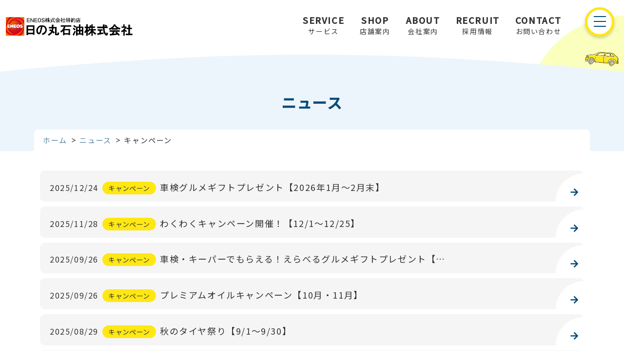

--- FILE ---
content_type: text/html; charset=UTF-8
request_url: https://www.e-ss.jp/archives/category/campaign
body_size: 4542
content:
<!doctype html>
<html lang="ja">
<head>
<meta charset="utf-8">
<meta http-equiv="X-UA-Compatible" content="IE=edge">
<meta name="viewport" content="width=device-width, initial-scale=1">
<meta name="format-detection" content="telephone=no">
<meta name="referrer" content="no-referrer">
<title>キャンペーン｜日の丸石油株式会社｜水戸市・笠間市の車検・キーパー・洗車・カーリース・オイル・タイヤ・バッテリー・配達灯油など</title>
<meta name="description" content="日の丸石油株式会社｜水戸市・笠間市の車検・キーパー・洗車・カーリース・オイル・タイヤ・バッテリー・配達灯油などのキャンペーン"/>
<meta name="keywords" content="茨城県,水戸市,笠間市,ENEOS,サービスステーション,SS,ガソリンスタンド,車検,キーパーコーティング,洗車,カーリース,オイル,タイヤ,バッテリー,配達灯油,キャンペーン"/>
<meta property="og:title" content="キャンペーン｜日の丸石油株式会社｜水戸市・笠間市の車検・キーパー・洗車・カーリース・オイル・タイヤ・バッテリー・配達灯油など" />
<meta property="og:description" content="日の丸石油株式会社｜水戸市・笠間市の車検・キーパー・洗車・カーリース・オイル・タイヤ・バッテリー・配達灯油などのキャンペーン" />
<meta property="og:type" content="article" />
<meta property="og:image" content="https://www.e-ss.jp/wp-content/themes/hinomaru/images/common/ogp.png" />
<link rel="shortcut icon" href="https://www.e-ss.jp/wp-content/themes/hinomaru/images/common/favicon.ico">
<meta property="og:url" content=" www.e-ss.jp/archives/category/campaign" />
<meta property="og:site_name" content="日の丸石油株式会社｜水戸市・笠間市の車検・キーパー・洗車・カーリース・オイル・タイヤ・バッテリー・配達灯油など" />
<meta name="twitter:card" content="summary_large_image">
<link href="https://cdn.jsdelivr.net/npm/bootstrap@5.3.1/dist/css/bootstrap.min.css" rel="stylesheet" integrity="sha384-4bw+/aepP/YC94hEpVNVgiZdgIC5+VKNBQNGCHeKRQN+PtmoHDEXuppvnDJzQIu9" crossorigin="anonymous">
<link rel="stylesheet" type="text/css" href="https://cdn.jsdelivr.net/npm/slick-carousel@1.8.1/slick/slick.css">
<link rel="stylesheet" type="text/css" href="https://cdnjs.cloudflare.com/ajax/libs/slick-carousel/1.9.0/slick-theme.css">
<link href="https://www.e-ss.jp/wp-content/themes/hinomaru/style.css?v1" rel="stylesheet" type="text/css">
<link rel="preconnect" href="https://fonts.googleapis.com">
<link rel="preconnect" href="https://fonts.gstatic.com" crossorigin>
<link href="https://fonts.googleapis.com/css2?family=Noto+Sans+JP:wght@400;500&display=swap" rel="stylesheet">
<meta name='robots' content='max-image-preview:large' />
<link rel='stylesheet' id='wp-block-library-css' href='https://www.e-ss.jp/wp-includes/css/dist/block-library/style.min.css' type='text/css' media='all' />
<style id='classic-theme-styles-inline-css' type='text/css'>
/*! This file is auto-generated */
.wp-block-button__link{color:#fff;background-color:#32373c;border-radius:9999px;box-shadow:none;text-decoration:none;padding:calc(.667em + 2px) calc(1.333em + 2px);font-size:1.125em}.wp-block-file__button{background:#32373c;color:#fff;text-decoration:none}
</style>
<style id='global-styles-inline-css' type='text/css'>
body{--wp--preset--color--black: #000000;--wp--preset--color--cyan-bluish-gray: #abb8c3;--wp--preset--color--white: #ffffff;--wp--preset--color--pale-pink: #f78da7;--wp--preset--color--vivid-red: #cf2e2e;--wp--preset--color--luminous-vivid-orange: #ff6900;--wp--preset--color--luminous-vivid-amber: #fcb900;--wp--preset--color--light-green-cyan: #7bdcb5;--wp--preset--color--vivid-green-cyan: #00d084;--wp--preset--color--pale-cyan-blue: #8ed1fc;--wp--preset--color--vivid-cyan-blue: #0693e3;--wp--preset--color--vivid-purple: #9b51e0;--wp--preset--gradient--vivid-cyan-blue-to-vivid-purple: linear-gradient(135deg,rgba(6,147,227,1) 0%,rgb(155,81,224) 100%);--wp--preset--gradient--light-green-cyan-to-vivid-green-cyan: linear-gradient(135deg,rgb(122,220,180) 0%,rgb(0,208,130) 100%);--wp--preset--gradient--luminous-vivid-amber-to-luminous-vivid-orange: linear-gradient(135deg,rgba(252,185,0,1) 0%,rgba(255,105,0,1) 100%);--wp--preset--gradient--luminous-vivid-orange-to-vivid-red: linear-gradient(135deg,rgba(255,105,0,1) 0%,rgb(207,46,46) 100%);--wp--preset--gradient--very-light-gray-to-cyan-bluish-gray: linear-gradient(135deg,rgb(238,238,238) 0%,rgb(169,184,195) 100%);--wp--preset--gradient--cool-to-warm-spectrum: linear-gradient(135deg,rgb(74,234,220) 0%,rgb(151,120,209) 20%,rgb(207,42,186) 40%,rgb(238,44,130) 60%,rgb(251,105,98) 80%,rgb(254,248,76) 100%);--wp--preset--gradient--blush-light-purple: linear-gradient(135deg,rgb(255,206,236) 0%,rgb(152,150,240) 100%);--wp--preset--gradient--blush-bordeaux: linear-gradient(135deg,rgb(254,205,165) 0%,rgb(254,45,45) 50%,rgb(107,0,62) 100%);--wp--preset--gradient--luminous-dusk: linear-gradient(135deg,rgb(255,203,112) 0%,rgb(199,81,192) 50%,rgb(65,88,208) 100%);--wp--preset--gradient--pale-ocean: linear-gradient(135deg,rgb(255,245,203) 0%,rgb(182,227,212) 50%,rgb(51,167,181) 100%);--wp--preset--gradient--electric-grass: linear-gradient(135deg,rgb(202,248,128) 0%,rgb(113,206,126) 100%);--wp--preset--gradient--midnight: linear-gradient(135deg,rgb(2,3,129) 0%,rgb(40,116,252) 100%);--wp--preset--font-size--small: 13px;--wp--preset--font-size--medium: 20px;--wp--preset--font-size--large: 36px;--wp--preset--font-size--x-large: 42px;--wp--preset--spacing--20: 0.44rem;--wp--preset--spacing--30: 0.67rem;--wp--preset--spacing--40: 1rem;--wp--preset--spacing--50: 1.5rem;--wp--preset--spacing--60: 2.25rem;--wp--preset--spacing--70: 3.38rem;--wp--preset--spacing--80: 5.06rem;--wp--preset--shadow--natural: 6px 6px 9px rgba(0, 0, 0, 0.2);--wp--preset--shadow--deep: 12px 12px 50px rgba(0, 0, 0, 0.4);--wp--preset--shadow--sharp: 6px 6px 0px rgba(0, 0, 0, 0.2);--wp--preset--shadow--outlined: 6px 6px 0px -3px rgba(255, 255, 255, 1), 6px 6px rgba(0, 0, 0, 1);--wp--preset--shadow--crisp: 6px 6px 0px rgba(0, 0, 0, 1);}:where(.is-layout-flex){gap: 0.5em;}:where(.is-layout-grid){gap: 0.5em;}body .is-layout-flex{display: flex;}body .is-layout-flex{flex-wrap: wrap;align-items: center;}body .is-layout-flex > *{margin: 0;}body .is-layout-grid{display: grid;}body .is-layout-grid > *{margin: 0;}:where(.wp-block-columns.is-layout-flex){gap: 2em;}:where(.wp-block-columns.is-layout-grid){gap: 2em;}:where(.wp-block-post-template.is-layout-flex){gap: 1.25em;}:where(.wp-block-post-template.is-layout-grid){gap: 1.25em;}.has-black-color{color: var(--wp--preset--color--black) !important;}.has-cyan-bluish-gray-color{color: var(--wp--preset--color--cyan-bluish-gray) !important;}.has-white-color{color: var(--wp--preset--color--white) !important;}.has-pale-pink-color{color: var(--wp--preset--color--pale-pink) !important;}.has-vivid-red-color{color: var(--wp--preset--color--vivid-red) !important;}.has-luminous-vivid-orange-color{color: var(--wp--preset--color--luminous-vivid-orange) !important;}.has-luminous-vivid-amber-color{color: var(--wp--preset--color--luminous-vivid-amber) !important;}.has-light-green-cyan-color{color: var(--wp--preset--color--light-green-cyan) !important;}.has-vivid-green-cyan-color{color: var(--wp--preset--color--vivid-green-cyan) !important;}.has-pale-cyan-blue-color{color: var(--wp--preset--color--pale-cyan-blue) !important;}.has-vivid-cyan-blue-color{color: var(--wp--preset--color--vivid-cyan-blue) !important;}.has-vivid-purple-color{color: var(--wp--preset--color--vivid-purple) !important;}.has-black-background-color{background-color: var(--wp--preset--color--black) !important;}.has-cyan-bluish-gray-background-color{background-color: var(--wp--preset--color--cyan-bluish-gray) !important;}.has-white-background-color{background-color: var(--wp--preset--color--white) !important;}.has-pale-pink-background-color{background-color: var(--wp--preset--color--pale-pink) !important;}.has-vivid-red-background-color{background-color: var(--wp--preset--color--vivid-red) !important;}.has-luminous-vivid-orange-background-color{background-color: var(--wp--preset--color--luminous-vivid-orange) !important;}.has-luminous-vivid-amber-background-color{background-color: var(--wp--preset--color--luminous-vivid-amber) !important;}.has-light-green-cyan-background-color{background-color: var(--wp--preset--color--light-green-cyan) !important;}.has-vivid-green-cyan-background-color{background-color: var(--wp--preset--color--vivid-green-cyan) !important;}.has-pale-cyan-blue-background-color{background-color: var(--wp--preset--color--pale-cyan-blue) !important;}.has-vivid-cyan-blue-background-color{background-color: var(--wp--preset--color--vivid-cyan-blue) !important;}.has-vivid-purple-background-color{background-color: var(--wp--preset--color--vivid-purple) !important;}.has-black-border-color{border-color: var(--wp--preset--color--black) !important;}.has-cyan-bluish-gray-border-color{border-color: var(--wp--preset--color--cyan-bluish-gray) !important;}.has-white-border-color{border-color: var(--wp--preset--color--white) !important;}.has-pale-pink-border-color{border-color: var(--wp--preset--color--pale-pink) !important;}.has-vivid-red-border-color{border-color: var(--wp--preset--color--vivid-red) !important;}.has-luminous-vivid-orange-border-color{border-color: var(--wp--preset--color--luminous-vivid-orange) !important;}.has-luminous-vivid-amber-border-color{border-color: var(--wp--preset--color--luminous-vivid-amber) !important;}.has-light-green-cyan-border-color{border-color: var(--wp--preset--color--light-green-cyan) !important;}.has-vivid-green-cyan-border-color{border-color: var(--wp--preset--color--vivid-green-cyan) !important;}.has-pale-cyan-blue-border-color{border-color: var(--wp--preset--color--pale-cyan-blue) !important;}.has-vivid-cyan-blue-border-color{border-color: var(--wp--preset--color--vivid-cyan-blue) !important;}.has-vivid-purple-border-color{border-color: var(--wp--preset--color--vivid-purple) !important;}.has-vivid-cyan-blue-to-vivid-purple-gradient-background{background: var(--wp--preset--gradient--vivid-cyan-blue-to-vivid-purple) !important;}.has-light-green-cyan-to-vivid-green-cyan-gradient-background{background: var(--wp--preset--gradient--light-green-cyan-to-vivid-green-cyan) !important;}.has-luminous-vivid-amber-to-luminous-vivid-orange-gradient-background{background: var(--wp--preset--gradient--luminous-vivid-amber-to-luminous-vivid-orange) !important;}.has-luminous-vivid-orange-to-vivid-red-gradient-background{background: var(--wp--preset--gradient--luminous-vivid-orange-to-vivid-red) !important;}.has-very-light-gray-to-cyan-bluish-gray-gradient-background{background: var(--wp--preset--gradient--very-light-gray-to-cyan-bluish-gray) !important;}.has-cool-to-warm-spectrum-gradient-background{background: var(--wp--preset--gradient--cool-to-warm-spectrum) !important;}.has-blush-light-purple-gradient-background{background: var(--wp--preset--gradient--blush-light-purple) !important;}.has-blush-bordeaux-gradient-background{background: var(--wp--preset--gradient--blush-bordeaux) !important;}.has-luminous-dusk-gradient-background{background: var(--wp--preset--gradient--luminous-dusk) !important;}.has-pale-ocean-gradient-background{background: var(--wp--preset--gradient--pale-ocean) !important;}.has-electric-grass-gradient-background{background: var(--wp--preset--gradient--electric-grass) !important;}.has-midnight-gradient-background{background: var(--wp--preset--gradient--midnight) !important;}.has-small-font-size{font-size: var(--wp--preset--font-size--small) !important;}.has-medium-font-size{font-size: var(--wp--preset--font-size--medium) !important;}.has-large-font-size{font-size: var(--wp--preset--font-size--large) !important;}.has-x-large-font-size{font-size: var(--wp--preset--font-size--x-large) !important;}
.wp-block-navigation a:where(:not(.wp-element-button)){color: inherit;}
:where(.wp-block-post-template.is-layout-flex){gap: 1.25em;}:where(.wp-block-post-template.is-layout-grid){gap: 1.25em;}
:where(.wp-block-columns.is-layout-flex){gap: 2em;}:where(.wp-block-columns.is-layout-grid){gap: 2em;}
.wp-block-pullquote{font-size: 1.5em;line-height: 1.6;}
</style>
<link rel="https://api.w.org/" href="https://www.e-ss.jp/wp-json/" /><link rel="alternate" type="application/json" href="https://www.e-ss.jp/wp-json/wp/v2/categories/2" /><meta name="generator" content="performance-lab 3.2.0; plugins: ">
<script async src="https://www.googletagmanager.com/gtag/js?id=G-M9LB29D2TN"></script>
<script>
  window.dataLayer = window.dataLayer || [];
  function gtag(){dataLayer.push(arguments);}
  gtag('js', new Date());
  gtag('config', 'G-M9LB29D2TN');
</script>
</head>
<body class="archive category category-campaign category-2">
<header>
	<div class="container-fluid">
		<div class="row align-items-end">
			<div class="col col-3">
				<h1><a href="https://www.e-ss.jp/"><img src="https://www.e-ss.jp/wp-content/themes/hinomaru/images/common/logo.png" alt="日の丸石油株式会社｜水戸市・笠間市の車検・キーパー・洗車・カーリース・オイル・タイヤ・バッテリー・配達灯油など" class="logo"  width="260" height="39"></a></h1>
			</div><!--.col col-3-->
			<div class="col col-9 d-none d-xl-block">
				<ul class="nav justify-content-end">
					<li class="nav-item"><a class="nav-link" aria-current="page" href="https://www.e-ss.jp/archives/service"><span class="d-block">SERVICE</span>サービス</a></li>
					<li class="nav-item"><a class="nav-link" aria-current="page" href="https://www.e-ss.jp/archives/shop"><span class="d-block">SHOP</span>店舗案内</a></li>
					<li class="nav-item"><a class="nav-link" aria-current="page" href="https://www.e-ss.jp/about"><span class="d-block">ABOUT</span>会社案内</a></li>
					<li class="nav-item"><a class="nav-link" aria-current="page" href="https://www.e-ss.jp/recruit"><span class="d-block">RECRUIT</span>採用情報</a></li>
					<li class="nav-item"><a class="nav-link" aria-current="page" href="https://www.e-ss.jp/contact"><span class="d-block">CONTACT</span>お問い合わせ</a></li>
				</ul>
			</div><!--.col col-9-->
		</div><!--.row-->
		<div class="wrap-floatnav">
		<div class="hamburger">
			<span></span>
			<span></span>
			<span></span>
		</div><!--.hamburger-->
		<nav class="globalMenuSp">
			<div class="globalMenuSp-content">
				<h2><a href="https://www.e-ss.jp/"><img src="https://www.e-ss.jp/wp-content/themes/hinomaru/images/common/logo.png" alt="日の丸石油株式会社｜水戸市・笠間市の車検・キーパー・洗車・カーリース・オイル・タイヤ・バッテリー・配達灯油など" class="logo"  width="260" height="39"></a></h2>
				<ul>
					<li><a aria-current="page" href="https://www.e-ss.jp/archives/service">サービス<span>SERVICE</span></a></li>
					<li><a aria-current="page" href="https://www.e-ss.jp/archives/shop">店舗案内<span>SHOP</span></a></li>
					<li><a aria-current="page" href="https://www.e-ss.jp/about">会社案内<span>ABOUT</span></a></li>
					<li><a aria-current="page" href="https://www.e-ss.jp/recruit">採用情報<span>RECRUIT</span></a></li>	
					<li><a aria-current="page" href="https://www.e-ss.jp/contact">お問い合わせ<span>CONTACT</span></a></li>	
				</ul>
				<p class="copy">&copy; 2026 Hinomaru Sekiyu Co., Ltd.</p>
			</div><!--.globalMenuSp-content-->
		</nav>
		
	</div><!--.wrap-floatnav-->
	</div><!--.container-fluid-->
</header>

<main>
	<div class="container-fluid wrap-pagetitle">
		<img src="https://www.e-ss.jp/wp-content/themes/hinomaru/images/common/dec_top_car.svg" alt=""  class="car img-fluid" width="90" height="36">
		<div class="container">
			<h2 class="text-center">ニュース</h2>
		</div>
	</div><!--.container-fluid wrap-pagetitle-->
	
	<div class="wrap-pankuzu">		
		<ul class="container list-pankuzu list-inline-item">
			<li class="list-inline-item"><a href="https://www.e-ss.jp">ホーム</a></li>
			<li class="list-inline-item"><a href="https://www.e-ss.jp/archives/news">ニュース</a></li>
			<li class="list-inline-item">キャンペーン</li>
		</ul>	
		
	</div>
	
	<div class="container wrap-news">
		<div class="box-news">
			
			            
             						
            <a href="https://www.e-ss.jp/archives/1800">			<ul class="list-inline">
				<li class="list-inline-item date">2025/12/24</li><li class="list-inline-item cat  campaign"><span class="cat-news">キャンペーン</span></li><li class="list-inline-item post-title">車検グルメギフトプレゼント【2026年1月～2月末】</li>
			</ul></a>
			 						
            <a href="https://www.e-ss.jp/archives/1784">			<ul class="list-inline">
				<li class="list-inline-item date">2025/11/28</li><li class="list-inline-item cat  campaign"><span class="cat-news">キャンペーン</span></li><li class="list-inline-item post-title">わくわくキャンペーン開催！【12/1～12/25】</li>
			</ul></a>
			 						
            <a href="https://www.e-ss.jp/archives/1732">			<ul class="list-inline">
				<li class="list-inline-item date">2025/09/26</li><li class="list-inline-item cat  campaign"><span class="cat-news">キャンペーン</span></li><li class="list-inline-item post-title">車検・キーパーでもらえる！えらべるグルメギフトプレゼント【…</li>
			</ul></a>
			 						
            <a href="https://www.e-ss.jp/archives/1739">			<ul class="list-inline">
				<li class="list-inline-item date">2025/09/26</li><li class="list-inline-item cat  campaign"><span class="cat-news">キャンペーン</span></li><li class="list-inline-item post-title">プレミアムオイルキャンペーン【10月・11月】</li>
			</ul></a>
			 						
            <a href="https://www.e-ss.jp/archives/1717">			<ul class="list-inline">
				<li class="list-inline-item date">2025/08/29</li><li class="list-inline-item cat  campaign"><span class="cat-news">キャンペーン</span></li><li class="list-inline-item post-title">秋のタイヤ祭り【9/1～9/30】</li>
			</ul></a>
			 						
            <a href="https://www.e-ss.jp/archives/1703">			<ul class="list-inline">
				<li class="list-inline-item date">2025/07/30</li><li class="list-inline-item cat  campaign"><span class="cat-news">キャンペーン</span></li><li class="list-inline-item post-title">夏のバッテリーフェア【～8/31】</li>
			</ul></a>
			 						
            <a href="https://www.e-ss.jp/archives/1671">			<ul class="list-inline">
				<li class="list-inline-item date">2025/06/23</li><li class="list-inline-item cat  campaign"><span class="cat-news">キャンペーン</span></li><li class="list-inline-item post-title">車検えらべるグルメギフトプレゼント【6/1～7/31】</li>
			</ul></a>
			 						
            <a href="https://www.e-ss.jp/archives/1645">			<ul class="list-inline">
				<li class="list-inline-item date">2025/05/30</li><li class="list-inline-item cat  campaign"><span class="cat-news">キャンペーン</span></li><li class="list-inline-item post-title">タイヤ祭キャンペーン【6/1～7/31】</li>
			</ul></a>
			 						
            <a href="https://www.e-ss.jp/archives/1638">			<ul class="list-inline">
				<li class="list-inline-item date">2025/04/30</li><li class="list-inline-item cat  campaign"><span class="cat-news">キャンペーン</span></li><li class="list-inline-item post-title">プレミアムオイルキャンペーン【５月・６月】</li>
			</ul></a>
			 						
            <a href="https://www.e-ss.jp/archives/1605">			<ul class="list-inline">
				<li class="list-inline-item date">2025/04/21</li><li class="list-inline-item cat  campaign"><span class="cat-news">キャンペーン</span></li><li class="list-inline-item post-title">カーリースご成約でガソリン/軽油100L プレゼント！【4…</li>
			</ul></a>
			            			
		</div><!--.box-news-->
		
		<div class="wrap-pager text-center">
	<nav class="navigation pagination" aria-label="投稿">
		<h2 class="screen-reader-text">投稿ナビゲーション</h2>
		<div class="nav-links"><span aria-current="page" class="page-numbers current">1</span>
<a class="page-numbers" href="https://www.e-ss.jp/archives/category/campaign/page/2">2</a>
<span class="page-numbers dots">&hellip;</span>
<a class="page-numbers" href="https://www.e-ss.jp/archives/category/campaign/page/4">4</a>
<a class="next page-numbers" href="https://www.e-ss.jp/archives/category/campaign/page/2">次へ</a></div>
	</nav></div>
		
		
	</div><!--.container wrap-news-->

</main>
<div class="pagetop d-none d-sm-block"></div>
<footer>
	<div class="wrap-footer">
		<img src="https://www.e-ss.jp/wp-content/themes/hinomaru/images/common/dec_bottom_car.svg" alt=""  class="car img-fluid" width="154" height="56">
		<div class="container">
			<div class="row">
				<div class="col-12 col-md-6">
					<a href="https://www.e-ss.jp/about" class="btn">COMPANY<span>会社案内</span></a>
				</div><!--.col-12 col-md-6-->
				<div class="col-12 col-md-6">
					<a href="https://www.e-ss.jp/recruit" class="btn">RECRUIT<span>採用情報</span></a>
				</div><!--.col-12 col-md-6-->
			</div><!--.row-->
		</div><!--.container-->
	</div><!--.wrap-footer-->
	<div class="container">
		<div class="row align-items-top">
			<div class="col-12 col-md-6">
				<a href="https://www.e-ss.jp/"><img src="https://www.e-ss.jp/wp-content/themes/hinomaru/images/common/logo.png" alt="日の丸石油株式会社" class="logo" width="260" height="39"></a>
			</div><!--.col-12 col-md-6-->
			<div class="col-12 col-md-6">
				<p class="text-end privacy"><a href="https://www.e-ss.jp/privacy-policy">プライバシーポリシー</a></p>
				<p class="text-end copyright">&copy; 2026 Hinomaru Sekiyu Co., Ltd.</p>
			</div><!--.col-12 col-md-6-->
		</div><!--.row-->
	</div><!--.container-->
</footer>
<script src="https://cdn.jsdelivr.net/npm/bootstrap@5.3.1/dist/js/bootstrap.bundle.min.js" integrity="sha384-HwwvtgBNo3bZJJLYd8oVXjrBZt8cqVSpeBNS5n7C8IVInixGAoxmnlMuBnhbgrkm" crossorigin="anonymous"></script>
<script src="https://ajax.googleapis.com/ajax/libs/jquery/3.7.0/jquery.min.js"></script>
<script src="https://cdn.jsdelivr.net/npm/slick-carousel@1.8.1/slick/slick.min.js"></script>
<script src="https://www.e-ss.jp/wp-content/themes/hinomaru/js/commmon.js"></script>
</body>
</html>

--- FILE ---
content_type: text/css
request_url: https://www.e-ss.jp/wp-content/themes/hinomaru/style.css?v1
body_size: 8724
content:
html{margin:0;padding:0}body{margin:0;padding:0;font-family:'Poppins', 'Noto Sans JP', '游ゴシック','YuGothic',"Helvetica Neue","Hiragino Kaku Gothic ProN","Hiragino Sans",Meiryo,sans-serif;color:#333;font-weight:normal;font-size:18px;line-height:160%;letter-spacing:0.1rem;word-wrap:break-word}::selection{background:#FBFFBE}::-moz-selection{background:#FBFFBE}a,.btn,a::after,a::before{transition:all  0.5s ease;-webkit-transition:all 0.5s ease;-moz-transition:all 0.5s ease;-o-transition:all 0.5s ease}a img{transition:1s;-webkit-backface-visibility:hidden;backface-visibility:hidden}a img:hover{opacity:0.8}.col-15,.col-sm-15,.col-md-15,.col-lg-15{position:relative;min-height:1px;padding-right:15px;padding-left:15px;width:100%}.red{background-color:red}.blue{background-color:blue}a[target="_blank"]{content:"";background-image:url(images/common/icon_outside_blue.svg);background-size:12px 15px;margin-left:5px;background-repeat:no-repeat;background-position:right center;padding-right:18px}a[href$=".pdf"],a[href$=".doc"],a[href$=".docm"],a[href$=".docx"],a[href$=".xls"],a[href$=".xlsx"],a[href$=".ppt"],a[href$=".pptx"],a[href$=".xlsm"],a[href$=".zip"]{position:relative;white-space:nowrap;background-image:none;margin:0;padding:0;padding-right:55px}a[href$=".pdf"]::after,a[href$=".doc"]::after,a[href$=".docm"]::after,a[href$=".docx"]::after,a[href$=".xls"]::after,a[href$=".xlsx"]::after,a[href$=".ppt"]::after,a[href$=".pptx"]::after,a[href$=".xlsm"]::after,a[href$=".zip"]::after{color:#ee5b5b;font-size:11px;font-weight:600;text-align:center;line-height:normal;padding:2px 5px;width:45px;text-decoration:none;display:inline-block;position:absolute;right:8px;top:50%;transform:translateY(-50%);-webkit-transform:translateY(-50%);-ms-transform:translateY(-50%);border-radius:13px;background-color:#fff;border:1px solid #ee5b5b;word-break:break-all;background-color:#ffebeb}a[href$=".pdf"]::after{content:"PDF"}a[href$=".doc"]::after,a[href$=".docx"]::after,a[href$=".docm"]::after{content:"Word"}a[href$=".xls"]::after,a[href$=".xlsx"]::after,a[href$=".xlsm"]::after{content:"Excel"}a[href$=".zip"]::after{content:"ZIP"}a[href$=".ppt"]::after,a[href$=".pptx"]::after{content:"PPT"}ol li a[href$=".pdf"]::before,ol li a[href$=".doc"]::before,ol li a[href$=".docm"]::before,ol li a[href$=".docx"]::before,ol li a[href$=".xls"]::before,ol li a[href$=".xlsx"]::before,ol li a[href$=".ppt"]::before,ol li a[href$=".pptx"]::before,ol li a[href$=".xlsm"]::before,ol li a[href$=".zip"]::before{text-indent:0em}a.btn-navy[href$=".pdf"]::after,a.btn-navy[href$=".doc"]::after,a.btn-navy[href$=".docm"]::after,a.btn-navy[href$=".docx"]::after,a.btn-navy[href$=".xls"]::after,a.btn-navy[href$=".xlsx"]::after,a.btn-navy[href$=".ppt"]::after,a.btn-navy[href$=".pptx"]::after,a.btn-navy[href$=".xlsm"]::after,a.btn-navy[href$=".zip"]::after{background-color:#fff;color:#034B77;background-image:none}@media (min-width: 768px){.col-sm-15{width:20%;flex:0 0 20%}}@media (min-width: 992px){.col-md-15{width:20%;flex:0 0 20%}.single-shop .col-md-15{flex:0 0 19%}}@media (min-width: 1200px){.col-lg-15{width:20%;flex:0 0 20%}.single-shop .col-md-15{flex:0 0 19%}}.col-15{width:20%;flex:0 0 20%}header{position:relative;margin-top:20px;margin-bottom:15px}header ul.nav{z-index:1;padding-right:100px;text-align:center}header ul.nav li a{color:#333;font-size:14px;line-height:normal;transition:all  0.5s ease}header ul.nav li a span{font-size:18px;font-weight:bold}header .container-fluid{max-width:2000px}.hamburger{display:block;position:fixed;z-index:999;z-index:10;right:20px;top:15px;width:60px;height:60px;cursor:pointer;text-align:center;background-color:#fff;border:solid 5px #FFE713;border-radius:100%;filter:drop-shadow(0px 3px 3px rgba(0,0,0,0.2))}.hamburger span{display:block;position:absolute;width:25px;left:0;right:0;margin:0 auto;border:1px #034B77 solid;-webkit-transition:0.3s ease-in-out;-moz-transition:0.3s ease-in-out;transition:0.3s ease-in-out}.hamburger span:nth-child(1){top:13px}.hamburger span:nth-child(2){top:23px}.hamburger span:nth-child(3){top:33px}.hamburger.active span:nth-child(1){top:25px;left:0;-webkit-transform:rotate(-45deg);-moz-transform:rotate(-45deg);transform:rotate(-45deg)}.hamburger.active span:nth-child(2),.hamburger.active span:nth-child(3){top:25px;-webkit-transform:rotate(45deg);-moz-transform:rotate(45deg);transform:rotate(45deg)}nav.globalMenuSp{position:fixed;top:0;right:0;color:#fff;background:rgba(71,70,73,0.6);text-align:center;width:100%;height:100%;transform:translateX(100%);transition:all 0.6s;z-index:9}.globalMenuSp-content{width:30%;height:100%;background-color:#fff;position:relative;float:right}.globalMenuSp-content .copy{left:50%;transform:translateX(-50%);-webkit-transform:translateX(-50%);-ms-transform:translateX(-50%);color:#333;font-size:70%;position:absolute;bottom:30px;width:100%}.globalMenuSp-content h2{text-align:left;display:block;padding:35px 100px 10px 50px}nav.globalMenuSp ul{padding:30px 50px;text-align:left;margin-bottom:0}nav.globalMenuSp ul li{list-style-type:none;padding:0 0 18px 0;width:100%;transition:.4s all;font-size:18px;font-weight:bold;border-bottom:1px dashed #034B77;margin-bottom:20px}nav.globalMenuSp ul li a{display:block;color:#393939;padding:4px 0;text-decoration:none;transition:.4s all;position:relative}nav.globalMenuSp ul li a span{color:#034B77;min-width:100px;display:inline-block;transition:.4s all;font-size:80%;padding-left:1rem;position:absolute;right:0;text-align:right}nav.globalMenuSp ul li a:hover,nav.globalMenuSp ul li a:hover span{color:#034B77}nav.globalMenuSp.active{opacity:100;display:block;transform:translateX(0%)}footer{position:relative;margin-bottom:10px;margin-top:180px}footer .wrap-footer{position:relative;background-color:#F5F5F5;padding-bottom:1.5rem;margin-bottom:10px;margin-top:100px}footer .wrap-footer::after{content:"";position:absolute;display:block;background-image:url(images/common/dec_arc_bottom.svg);background-position:center;background-repeat:no-repeat;background-size:cover;width:100%;height:50px;top:-50px;left:0;right:0;z-index:0}footer .wrap-footer::before{content:"";position:absolute;display:block;background-image:url(images/common/dec_bottom_sun.svg);background-position:center;background-repeat:no-repeat;background-size:cover;width:220px;height:220px;bottom:30px;left:0PX;z-index:-1}footer .wrap-footer .car{position:absolute;left:50px;top:-80px}footer .wrap-footer .btn{padding:1rem;position:relative;background-color:#fff;margin:0 auto;display:block;width:80%;font-size:20px;font-weight:bold;color:#034B77;border:none;border-radius:5px}footer .wrap-footer .btn span{display:block;font-weight:normal;font-size:14px}footer .wrap-footer .btn::after{content:"";position:absolute;display:block;background-color:#FFE713;background-image:url(images/common/icon_arrow_navy.svg);background-position:16px 17px;background-repeat:no-repeat;background-size:16px 15px;width:40px;height:40px;border-radius:40px 0 5px 0;bottom:0;right:0}footer .wrap-footer .btn:hover::after{background-color:#034B77;background-image:url(images/common/icon_arrow_wh.svg)}footer .wrap-footer .btn:hover{background-color:#63A0C5;color:#fff}footer p{margin-bottom:0;font-size:15px}footer p.copyright{font-size:13px}footer .logo{margin:25px 0}footer .privacy{margin:0;padding-top:0.5rem}footer .privacy a{color:#034B77;text-decoration:none}footer .privacy a:hover{opacity:0.5}.pagetop{cursor:pointer;position:fixed;right:30px;bottom:30px;display:flex;align-items:center;justify-content:center;transition:.3s;opacity:0;width:60px;height:60px;background-image:url(images/common/icon_arrow_navy.svg);background-position:center;background-repeat:no-repeat;transform:rotate(-90deg);background-size:16px 15px;cursor:pointer;text-align:center;background-color:#fff;border:solid 5px #FFE713;border-radius:100%;filter:drop-shadow(0px 3px 3px rgba(0,0,0,0.2));z-index:2}.pagetop:hover{box-shadow:0 0 10px #00A6C4}@media screen and (min-width: 350px){footer .wrap-footer .car{left:0;top:-100px}}@media screen and (min-width: 800px){footer .wrap-footer .car{left:50px;top:-95px}}@media screen and (min-width: 1000px){footer .wrap-footer .car{left:50px;top:-85px}}@media screen and (min-width: 1300px){footer .wrap-footer .car{left:50px;top:-75px}}@media screen and (min-width: 1500px){footer .wrap-footer .car{top:-65px}}@media screen and (max-width: 991px){.globalMenuSp-content{width:50%}}@media screen and (max-width: 767px){header img.logo{max-width:220px;height:32px;object-fit:cover}header::after{content:none}.globalMenuSp-content{width:100%}footer .wrap-footer .btn{margin-bottom:10px}footer .wrap-footer::before{top:-185px}footer{margin-top:195px}footer img.logo{margin:0 auto;display:block;margin-top:14px}footer .text-end{text-align:center !important}footer p.copyright{font-size:12px}table th,table td{width:100% !important;display:block}.contact input,.contact textarea{width:90%}.contact input[type="radio"],.contact input[type="checkbox"]{width:auto}.contact .hissu{top:31% !important}.contact .tel input{max-width:80px}.wrap-news a{text-decoration:none}.wrap-news .post-title{display:block !important}}@page{margin:10mm;size:210mm 297mm}@media print{body{-webkit-print-color-adjust:exact;width:100% !important;zoom:0.8}header,footer,.wrap-pankuzu,.wrap-pagetitle::before{display:none !important}}.wrap-circle{overflow:hidden;position:relative;width:100%}.circle{position:absolute;display:block;width:400px;height:400px;top:88px;right:-200px;z-index:-1;background-color:#fbffbe;border-radius:50%}.home .wrap-mainvisual{padding:0;position:relative;margin-top:-40px}.home .wrap-mainvisual .slide-items{position:relative;margin:0;padding:0}.home .wrap-mainvisual .slide-items:before{content:url(images/common/dec_top_car.svg);position:absolute;right:13px;top:234px;transform:rotate(24deg);width:90px;height:36px;z-index:1}.home .wrap-mainvisual .slick-prev,.home .wrap-mainvisual .slick-next,.home .wrap-mainvisual .slick-prev:before,.home .wrap-mainvisual .slick-next:before{display:none !important}.home .wrap-mainvisual .slick-list{max-height:617px;max-width:2000px;margin:0 auto}.home .wrap-mainvisual .slick-track img{max-height:106vh;width:100%;object-fit:cover;clip-path:circle(100vw at 50% 103vw);vertical-align:bottom}.home .wrap-campaign{position:relative;background-color:#f5f5f5;padding:20px;margin-bottom:50px}.home .wrap-campaign .set-campaign{width:80%;background-color:#fff;padding:30px 15px 20px;margin:0 auto;border-radius:10px}.home .wrap-campaign a.box-campaign{position:relative;background-color:#f5f5f5;display:block;width:100%;padding:10px 15px;margin:0 auto;text-decoration:none;white-space:inherit}.home .wrap-campaign a.box-campaign::after{top:auto;bottom:0}.home .wrap-campaign a.box-campaign img{border-radius:10px;width:204px;height:85px;object-fit:cover;object-position:top}.home .wrap-campaign a.box-campaign p{position:absolute;top:-13px;left:8px;color:#333;font-size:14px;font-weight:bold;text-align:center;line-height:normal;background-color:#FFE713;width:46px;z-index:1;padding-top:2px}.home .wrap-campaign a.box-campaign p::before{content:"";position:absolute;bottom:-15px;left:0;display:block;border:23px solid #FFE713;border-bottom-width:5px;border-bottom-color:transparent;z-index:-1}.home .wrap-campaign a.box-campaign h3{font-size:18px;font-weight:bold;color:#034B77}.home .wrap-campaign a.box-campaign:hover{background-color:#FFE713;border-radius:10px}.home .wrap-campaign::after{content:"";position:absolute;display:block;background-image:url(images/top/dec_arc_campaign.svg);background-position:bottom;background-repeat:no-repeat;background-size:cover;width:100%;height:160px;bottom:-150px;left:0;right:0;z-index:-1}.home .wrap-service{margin-bottom:200px;padding-top:3rem}.home .wrap-service a.btn-navy{display:block;position:relative;font-size:16px;font-weight:bold;color:#034B77;background-color:#fff;line-height:100%;padding:10px;border:2px solid #034B77;border-radius:50px;margin:0 auto;width:100%}.home .wrap-service a.btn-navy:hover{border:2px solid #034B77;background-color:#D1EDFF}.home .wrap-service a.btn-navy:hover::after{right:8px}.home .wrap-service a.btn-navy::after{content:"";position:absolute;display:block;background-image:url(images/common/icon_arrow_navy.svg);background-position:center;background-repeat:no-repeat;background-size:16px 15px;width:15px;height:15px;top:50%;transform:translateY(-50%);right:13px}.home .wrap-service .service-set01{margin-top:50px;margin-bottom:80px}.home .wrap-service .service-set01 a{position:relative;display:block;margin:0 auto;background-color:#F5F5F5;text-decoration:none;padding:20px}.home .wrap-service .service-set01 a:hover{background-color:#D1EDFF}.home .wrap-service .service-set01 img{width:180px;height:150px;object-fit:contain;margin-bottom:15px}.home .wrap-service .service-set01 p{display:block;position:absolute;font-size:16px;font-weight:bold;color:#034B77;background-color:#fff;line-height:100%;padding:10px 10px 10px 20px;text-align:left;border:2px solid #034B77;border-radius:50px;margin:0 auto;width:80%;left:0;right:0;transition:all  0.5s ease}.home .wrap-service .service-set01 p span{padding-left:10px}.home .wrap-service .service-set01 a:hover p{background-color:#D1EDFF}.home .wrap-service .service-set01 p::after{content:"";position:absolute;display:block;background-image:url(images/common/icon_arrow_navy.svg);background-position:center;background-repeat:no-repeat;background-size:16px 15px;width:15px;height:15px;top:50%;transform:translateY(-50%);right:13px;transition:all  0.5s ease}.home .wrap-service .service-set01 a:hover p::after{right:8px}.home .wrap-service .service-set01 p img{width:30px;height:30px;object-fit:contain;padding-top:0;margin-bottom:0}.home .wrap-service .service-set02{margin-bottom:100px}.home .wrap-service .service-set02 a.btn-navy{margin-bottom:15px;text-align:left;padding-left:20px}.home .wrap-service .service-set02 a.btn-navy span{padding-left:10px}.home .wrap-shop{position:relative;margin-bottom:275px}.home .wrap-shop p{color:#fff;font-size:16px}.home .wrap-shop a.btn-wh{display:block;position:relative;font-size:16px;color:#034B77;background-color:#fff;line-height:100%;padding:10px 15px;border-radius:50px;margin:0 auto;width:200px;font-weight:500}.home .wrap-shop a.btn-wh:hover{background-color:#034B77;color:#fff}.home .wrap-shop::after{content:"";position:absolute;display:block;background-image:url(images/top/dec_shop.svg);background-position:top;background-repeat:no-repeat;background-size:cover;width:100%;height:400px;top:-240px;left:0;right:0;z-index:-1}.home .wrap-shop .loop{overflow:hidden;width:100%;position:absolute;top:-5px}.home .wrap-shop .loop__box{display:flex;width:100vw}.home .wrap-shop .loop__box img{min-width:100vw;padding-right:49px !important}.home .wrap-shop .loop__box img:first-child{animation:loop 70s -35s linear infinite}.home .wrap-shop .loop__box img:last-child{animation:loop2 70s linear infinite}@keyframes loop{0%{transform:translateX(100%)}to{transform:translateX(-100%)}}@keyframes loop2{0%{transform:translateX(0)}to{transform:translateX(-200%)}}.home .wrap-shop .wrap-loop{position:relative}.home .wrap-shop .wrap-loop2{width:100%;position:absolute;z-index:-1;top:20px}.home .wrap-shop .loop02{display:flex;overflow:hidden;max-height:192px}.home .wrap-shop .loop02__box{margin:0;padding:0;display:flex;animation:loop-list 50s linear infinite;list-style:none}.home .wrap-shop .loop02__item span{width:calc(100vw / 6);display:block}.home .wrap-shop .loop02__item img{width:100%;max-height:162px;object-fit:cover}@keyframes loop-list{from{transform:translateX(0)}to{transform:translateX(-100%)}}.wrap-news{margin-bottom:70px}.wrap-news p{padding-left:50px;margin-bottom:0}.wrap-news a.btn-arrow{font-size:18px;padding-right:50px;padding-left:45px;position:relative}.wrap-news a.btn-arrow:hover::after{background-color:#034B77;background-image:url(images/common/icon_arrow_wh.svg)}.wrap-news a.btn-arrow::after{content:"";position:absolute;display:block;background-color:#FFE713;background-image:url(images/common/icon_arrow_navy.svg);background-position:center;background-repeat:no-repeat;background-size:13px 13px;width:35px;height:35px;border-radius:35px;bottom:0;left:0}.wrap-news a.btn-arrow:hover{color:#034B77}.wrap-news .box-news{width:90%;margin:40px auto 0}.wrap-news a{text-decoration:none}.wrap-news ul{position:relative;margin-bottom:10px;font-size:18px;padding:15px 37px 15px 20px;background-color:#f5f5f5;border-radius:10px}.wrap-news ul li{margin-right:13px}.wrap-news ul .date{font-size:16px;color:#333}.wrap-news ul .cat{background-color:#ccc;color:#fff;font-size:77%;border-radius:20px;padding:3px 7px;line-height:normal;min-width:110px;text-align:center;letter-spacing:0.03rem}.wrap-news ul .cat.news{background-color:#0587D7}.wrap-news ul .cat.campaign{background-color:#FFE713;color:#333}.wrap-news ul .post-title{color:#333;text-decoration:none;padding-top:0.3rem}.wrap-news ul .blank{position:relative}.wrap-news ul .blank:after{content:"";background-image:url(images/common/icon_outside_blue.svg);background-size:12px 15px;margin-left:5px;background-repeat:no-repeat;background-position:right center;padding-right:18px}.wrap-news ul .kakuchoshi{margin-left:0.5rem;color:#ee5b5b;font-size:11px;padding:0 6px 1px;border-radius:4px;background-color:#fff;border:1px solid #ee5b5b;font-weight:600;background-color:#ffebeb}.wrap-news a[target="_blank"]{padding:0;background:none;content:none;margin:0}.wrap-news a[href$=".pdf"]::after,.wrap-news a[href$=".doc"]::after,.wrap-news a[href$=".docm"]::after,.wrap-news a[href$=".docx"]::after,.wrap-news a[href$=".xls"]::after,.wrap-news a[href$=".xlsx"]::after,.wrap-news a[href$=".ppt"]::after,.wrap-news a[href$=".pptx"]::after,.wrap-news a[href$=".xlsm"]::after,.wrap-news a[href$=".zip"]::after{display:none}.wrap-news .box-news ul::after{content:"";position:absolute;display:block;background-color:#fff;background-position:center;background-repeat:no-repeat;background-size:14px 13px;width:58px;height:58px;border-radius:58px 0 0 0;bottom:0;right:0;transition:all .2s linear}.wrap-news .box-news ul::before{content:"";position:absolute;display:block;background-image:url(images/common/icon_arrow_navy.svg);background-position:center;background-repeat:no-repeat;background-size:16px 15px;width:40px;height:40px;bottom:0;right:0;z-index:1;transition:all .2s linear}.wrap-news .box-news a:hover ul::after{background-color:#FFE713}.wrap-news .box-news a:hover ul::before{right:-5px}@media screen and (min-width: 2000px){.home .wrap-mainvisual .slide-items:before{display:none}}@media screen and (max-width: 1700px){.home .wrap-mainvisual .slide-items:before{top:190px}}@media screen and (max-width: 1500px){.home .wrap-mainvisual .slide-items:before{top:160px}.home .wrap-shop .loop02__item img{max-height:132px}}@media screen and (max-width: 1300px){.home .wrap-mainvisual .slide-items:before{top:128px}.home .wrap-mainvisual .slick-slide img{margin-top:-11px}}@media screen and (max-width: 1200px){.home .wrap-shop .loop02__item img{max-height:100px}}@media screen and (max-width: 1100px){.home .wrap-shop::after{height:300px;top:-150px}.home .wrap-shop .loop02__item img{max-height:90px}.home .wrap-shop{margin-bottom:200px}}@media screen and (max-width: 1000px){.home .wrap-mainvisual .slide-items:before{top:80px}}@media screen and (max-width: 991px){.home .wrap-campaign .set-campaign a.box-campaign{margin-bottom:20px}.home .wrap-service .service-set01 p span{padding-left:0}.home .wrap-shop .loop02__item img{max-height:80px}.home .wrap-mainvisual .slide-items{margin-top:0}.home .wrap-mainvisual .slick-slide img{clip-path:circle(100vw at 50% 106vw)}.wrap-news .box-news ul .post-title{display:block;line-height:125%}.home .wrap-service .service-set01 p{text-align:center;display:block;font-size:15px;padding:10px 5px;border-radius:16px;width:90%;text-align:center}.home .wrap-service .service-set01 p:after{background-size:11px 10px}.home .wrap-service .service-set01 p img{margin-bottom:15px}.home .wrap-service .service-set01 p span{display:block;text-align:center}.home .wrap-service a.btn-navy{font-size:15px}.home .wrap-service a.btn-navy:after{background-size:11px 10px}.home .wrap-service .service-set01 .col-12:last-child a{margin-bottom:51px}.wrap-news ul .cat{padding:2px 12px;min-width:inherit}}@media screen and (max-width: 800px){.home .wrap-mainvisual .slick-track img{margin-top:0}.home .wrap-mainvisual .slide-items:before{top:44px}}@media screen and (max-width: 767px){.wrap-news p{padding-left:0;font-size:14px;text-align:center}.home .wrap-mainvisual .slide-items{margin-top:40px}.home .wrap-campaign{padding:20px 0}.home .wrap-campaign .set-campaign{padding:30px 15px 20px;width:100%}.home .wrap-campaign .set-campaign a.box-campaign h3{font-size:15px}.home .wrap-service{padding-top:0;margin-bottom:50px}.home .wrap-service h2 img{width:231px;height:74px;margin-top:88px}.home .wrap-service p{font-size:14px;line-height:140%}.home .wrap-service .service-set01{margin-bottom:30px}.home .wrap-service .service-set01 a{margin-bottom:95px;width:95%}.home .wrap-service .service-set01 p{width:90%}.home .wrap-service .service-set02 a.btn-navy{font-size:14px}.home .wrap-shop{margin-bottom:150px}.home .wrap-shop p{font-size:13px;line-height:normal;padding-top:0.5rem;margin-bottom:0.7rem}.home .wrap-shop a.btn-wh{padding:0.3rem 0 0.45rem;line-height:100%;margin-bottom:0.7rem}.home .wrap-shop .loop{top:5px}.home .wrap-shop .wrap-loop2{top:21px}.home .wrap-shop .loop02__item span{width:calc(100vw / 3)}.home .wrap-shop .loop__box img{min-width:140vw}.home .wrap-shop .loop02__item img{max-height:72px}.wrap-news{margin-bottom:0}.wrap-news .box-news{margin-bottom:26px}.wrap-news .box-news ul{font-size:16px}.wrap-news .box-news ul:before{background-size:12px 12px;width:37px;height:24px;bottom:5px}.wrap-news .box-news ul:after{background-size:2px 10px;width:43px;height:43px}.wrap-news .box-news p{padding:0;font-size:16px;text-align:center}.wrap-news .box-news img{display:block;margin:0 auto 10px}.wrap-news .box-news .box-news{width:100%}.wrap-news .box-news .box-news ul .date{font-size:14px}.wrap-news .box-news .box-news ul .cat{font-size:13px}.wrap-news .box-news .box-news ul .post-title{font-size:90%}.wrap-news a.btn-arrow{margin-top:0;padding-right:0}}@media screen and (max-width: 550px){.home .wrap-mainvisual .slide-items:before{top:16px}.home .wrap-mainvisual .slick-track img{max-height:31vh}}@media screen and (max-width: 450px){.home .wrap-mainvisual .slide-items:before{content:""}}.wrap-pagetitle{background-color:#ECF5FB;position:relative;margin-top:80px;padding-top:30px;padding-bottom:30px}.wrap-pagetitle .car{position:absolute;right:5px;top:-50px;transform:rotate(5deg)}.wrap-pagetitle h2{font-size:30px;font-weight:bold;color:#034B77}.wrap-pagetitle h2 span{display:block;font-size:16px}.wrap-pagetitle h2 .subTitle{font-size:18px;padding-top:1rem}.wrap-pagetitle h2 .subTitle span{display:inline;background:#fff;padding:0.2rem 0.7rem;border-radius:25px;font-weight:normal}.wrap-pagetitle::before{content:"";position:absolute;display:block;background-image:url(images/common/dec_top_sun.svg);background-position:center;background-repeat:no-repeat;background-size:cover;width:200px;height:200px;top:-130px;right:0px;z-index:-1}.wrap-pagetitle::after{content:"";position:absolute;display:block;background-image:url(images/common/dec_arc_subtop.svg);background-position:center;background-repeat:no-repeat;background-size:cover;width:100%;height:50px;top:-50px;left:0;right:0;z-index:0}.wrap-pankuzu{background-color:#ECF5FB}.wrap-pankuzu .list-pankuzu{background-color:#fff;padding:8px 10px 8px 18px;border-radius:8px 8px 0 0;display:block;margin:0 auto;width:100%;font-size:15px}.wrap-pankuzu .list-pankuzu a{color:#4f81a0;text-decoration:none;position:relative;padding-right:13px}.wrap-pankuzu .list-pankuzu a:hover{color:#9ab7c9}.wrap-pankuzu .list-pankuzu a::after{content:"";position:absolute;display:block;background-repeat:no-repeat;background-image:url(images/common/pankuzu.svg);background-size:8px 8px;width:8px;height:10px;right:-4px;top:58%;transform:translateY(-50%);-webkit-transform:translateY(-50%);-ms-transform:translateY(-50%)}.single .wrap-edit,.page .wrap-edit,.archive .wrap-edit{margin-top:50px}.single .wrap-edit p,.page .wrap-edit p,.archive .wrap-edit p{font-size:18px;margin-bottom:20px;line-height:180%}.single .wrap-edit h3,.page .wrap-edit h3,.archive .wrap-edit h3{font-size:28px;font-weight:bold;margin-bottom:1.4rem;color:#034B77;margin-top:3.8rem}.single .wrap-edit h4,.page .wrap-edit h4,.archive .wrap-edit h4{font-size:24px;text-align:center;width:fit-content;margin:0 auto;margin-top:2rem;margin-bottom:20px;padding:10px 55px;position:relative}.single .wrap-edit h4 span,.page .wrap-edit h4 span,.archive .wrap-edit h4 span{display:block;font-size:14px;position:absolute;top:-14px;left:0;right:0;text-align:center}.single .wrap-edit h4::after,.single .wrap-edit h4::before,.page .wrap-edit h4::after,.page .wrap-edit h4::before,.archive .wrap-edit h4::after,.archive .wrap-edit h4::before{content:"";position:absolute;width:40px;height:1px;background-color:#333;top:50%;transform:translateY(-50%);-webkit-transform:translateY(-50%);-ms-transform:translateY(-50%)}.single .wrap-edit h4::after,.page .wrap-edit h4::after,.archive .wrap-edit h4::after{left:0}.single .wrap-edit h4::before,.page .wrap-edit h4::before,.archive .wrap-edit h4::before{right:0}.single .wrap-edit h5,.page .wrap-edit h5,.archive .wrap-edit h5{font-size:24px;font-weight:bold;margin-top:0.9rem;margin-bottom:1.7rem;color:#034B77;position:relative;border-bottom:2px solid #e9e9e9;padding:0.5rem 1rem 0.9rem 0}.single .wrap-edit h6,.page .wrap-edit h6,.archive .wrap-edit h6{font-size:20px;margin-top:1.5rem;margin-bottom:20px;padding:10px 10px;color:#034B77;background-color:#f5f5f5;line-height:normal}.single .wrap-edit ul,.page .wrap-edit ul,.archive .wrap-edit ul{list-style-type:none;padding-left:30px;letter-spacing:0.1em;line-height:180%}.single .wrap-edit ul li,.page .wrap-edit ul li,.archive .wrap-edit ul li{position:relative}.single .wrap-edit ul li::before,.page .wrap-edit ul li::before,.archive .wrap-edit ul li::before{display:block;content:'';position:absolute;top:.65em;left:-1em;width:7px;height:7px;border-radius:100%;background-color:#034B77}.single .wrap-edit ol,.page .wrap-edit ol,.archive .wrap-edit ol{list-style-type:none;counter-reset:num;padding-left:10px;letter-spacing:0.1em;line-height:180%}.single .wrap-edit ol li,.page .wrap-edit ol li,.archive .wrap-edit ol li{text-indent:-2em;padding-left:2em}.single .wrap-edit ol li::before,.page .wrap-edit ol li::before,.archive .wrap-edit ol li::before{counter-increment:num;content:counter(num) ".";padding-right:.5em;color:#034B77;display:inline-block;width:2em;text-align:right}.single .wrap-edit table,.page .wrap-edit table,.archive .wrap-edit table{margin-top:10px;margin-bottom:20px}.single .wrap-edit table p,.single .wrap-edit table ul,.page .wrap-edit table p,.page .wrap-edit table ul,.archive .wrap-edit table p,.archive .wrap-edit table ul{margin:0}.single .wrap-edit table td,.single .wrap-edit table th,.page .wrap-edit table td,.page .wrap-edit table th,.archive .wrap-edit table td,.archive .wrap-edit table th{border:1px solid #bfced7;vertical-align:middle;padding:0.5rem 1rem;background-clip:padding-box}.single .wrap-edit table th,.page .wrap-edit table th,.archive .wrap-edit table th{background-color:#ECF7FF;color:#034B77}.single .wrap-edit table td,.page .wrap-edit table td,.archive .wrap-edit table td{background-color:#FBFBFB}.single .wrap-edit table td p,.page .wrap-edit table td p,.archive .wrap-edit table td p{font-size:18px;margin-bottom:5px}.single .wrap-edit table td ul li,.page .wrap-edit table td ul li,.archive .wrap-edit table td ul li{font-size:18px;padding-right:30px}.single .wrap-edit a,.page .wrap-edit a,.archive .wrap-edit a{color:#0587D7}.single .wrap-edit a:hover,.page .wrap-edit a:hover,.archive .wrap-edit a:hover{color:#034B77}.single .wrap-edit figure a[target="_blank"],.page .wrap-edit figure a[target="_blank"],.archive .wrap-edit figure a[target="_blank"]{background:none;padding:0;margin:0}.list-unstyled{padding-left:0 !important}.list-unstyled li::before{display:none !important}.list-unstyled li{border:none !important}.single .wrap-edit .btn-blue,.single .wrap-edit .wp-element-button,.page .wrap-edit .btn-blue,.page .wrap-edit .wp-element-button,.archive .wrap-edit .btn-blue,.archive .wrap-edit .wp-element-button{font-size:16px;line-height:100%;padding:10px 40px 10px 20px;color:#fff;background-color:#0587D7;border-radius:20px;position:relative;min-width:150px;text-align:left}.single .wrap-edit .btn-blue:hover,.single .wrap-edit .wp-element-button:hover,.page .wrap-edit .btn-blue:hover,.page .wrap-edit .wp-element-button:hover,.archive .wrap-edit .btn-blue:hover,.archive .wrap-edit .wp-element-button:hover{background-color:#034B77;color:#fff}.single .wrap-edit .btn-blue::after,.single .wrap-edit .wp-element-button::after,.page .wrap-edit .btn-blue::after,.page .wrap-edit .wp-element-button::after,.archive .wrap-edit .btn-blue::after,.archive .wrap-edit .wp-element-button::after{content:"";position:absolute;display:block;background-color:#fff;background-image:url(images/common/icon_arrow_blue.svg);background-position:center;background-repeat:no-repeat;background-size:10px 10px;width:20px;height:20px;border-radius:100%;top:50%;transform:translateY(-50%);right:10px}.single .wrap-edit .btn-navy,.page .wrap-edit .btn-navy,.archive .wrap-edit .btn-navy{font-size:16px;line-height:100%;padding:10px 40px 10px 20px;color:#fff;background-color:#034B77;border-radius:20px;position:relative;min-width:150px;width:200px;margin:inherit;text-align:left;background-image:none !important}.single .wrap-edit .wp-element-button,.page .wrap-edit .wp-element-button,.archive .wrap-edit .wp-element-button{background-image:none !important}.single .wrap-edit .wp-element-button:after,.page .wrap-edit .wp-element-button:after,.archive .wrap-edit .wp-element-button:after{border:none}.single .wrap-edit .btn-navy:hover,.page .wrap-edit .btn-navy:hover,.archive .wrap-edit .btn-navy:hover{background-color:#0587D7;color:#fff}.single .wrap-edit .btn-navy::after,.page .wrap-edit .btn-navy::after,.archive .wrap-edit .btn-navy::after{content:"";position:absolute;display:block;background-color:#fff;background-image:url(images/common/icon_arrow_navy.svg);background-position:center;background-repeat:no-repeat;background-size:10px 10px;width:20px;height:20px;border-radius:100%;top:50%;transform:translateY(-50%);right:10px}.single .wrap-edit .btn-yellow,.page .wrap-edit .btn-yellow,.archive .wrap-edit .btn-yellow{font-size:16px;line-height:100%;padding:10px 40px 10px 20px !important;color:#333;background-color:#FFE713;border-radius:30px;position:relative;min-width:150px;text-align:left;background-image:none !important}.single .wrap-edit .btn-yellow:hover,.page .wrap-edit .btn-yellow:hover,.archive .wrap-edit .btn-yellow:hover{background-color:#0587D7;color:#fff}.single .wrap-edit .btn-yellow::after,.page .wrap-edit .btn-yellow::after,.archive .wrap-edit .btn-yellow::after{content:"";position:absolute;display:block;background-color:#fff;background-image:url(images/common/icon_outside_blue.svg);background-position:center;background-repeat:no-repeat;background-size:10px 10px;width:20px;height:20px;border-radius:100%;top:50%;transform:translateY(-50%);right:10px}.single .wrap-edit .btn-yellow.coupon,.page .wrap-edit .btn-yellow.coupon,.archive .wrap-edit .btn-yellow.coupon{padding:15px 40px 15px 20px}.single .wrap-edit .btn-yellow.coupon::before,.page .wrap-edit .btn-yellow.coupon::before,.archive .wrap-edit .btn-yellow.coupon::before{content:"";position:absolute;display:block;top:-12%;left:-9px;border:2px solid #FFE713;width:110%;height:127%;border-radius:30px}.single .wrap-edit .btn-yellow.coupon::after,.page .wrap-edit .btn-yellow.coupon::after,.archive .wrap-edit .btn-yellow.coupon::after{background-image:url(images/common/icon_arrow_navy.svg)}.single .wrap-edit a.btn-map,.page .wrap-edit a.btn-map,.archive .wrap-edit a.btn-map{color:#fff;background-color:#034B77;font-size:12px;line-height:100%;padding:2px 10px;border-radius:15px;margin-left:10px;line-height:99%;background-image:none}.single .wrap-edit a.btn-map:hover,.page .wrap-edit a.btn-map:hover,.archive .wrap-edit a.btn-map:hover{color:#0587D7}.single .wrap-edit .label-red,.page .wrap-edit .label-red,.archive .wrap-edit .label-red{color:#fff;background-color:#EB484B;padding:0 10px;font-size:80%;border-radius:5px}.archive .wrap-news .box-news{margin:40px auto 0;width:100%}.archive .wrap-pager{margin-top:30px}.archive .wrap-pager .page-numbers{display:inline-block;height:45px;width:45px;margin:0 4px;border-radius:100%;font-size:16px;line-height:45px;letter-spacing:0;font-weight:bold;transition:.2s all;text-align:center}.archive .wrap-pager .current{color:#fff;background-color:#0587D7;border:1px solid #0587D7}.archive .wrap-pager a{text-decoration:none;color:#0587D7;background-color:#fff;border:1px solid #0587D7}.archive .wrap-pager a:hover{background-color:#0587D7;color:#fff}.archive .wrap-pager a.next,.archive .wrap-pager a.prev{background-color:inherit;border:none;color:#333;font-weight:bold;text-decoration:underline}.archive .wrap-pager a.next:hover,.archive .wrap-pager a.prev:hover{text-decoration:none}.single .wrap-post .date{font-size:16px}.single .wrap-post .cat{background-color:#ccc;color:#fff;font-size:15px;border-radius:20px;padding:3px 10px;line-height:normal}.single .wrap-post .cat.news{background-color:#0587D7}.single .wrap-post .cat.campaign{background-color:#FFE713;color:#333}.single .wrap-post .post-title{color:#034B77;text-decoration:none;font-size:22px;margin-top:15px}.page .wrap-edit .wrap-shop .box-shop{background-color:#F5F5F5;padding:31px 20px 20px;margin-bottom:0;border-radius:23px;border:9px solid #fff}.page .wrap-edit .wrap-shop .box-shop dl{font-size:95%;margin-bottom:0}.page .wrap-edit .wrap-shop .box-shop p{margin-bottom:5px;font-size:16px;line-height:100%}.page .wrap-edit .wrap-shop .box-shop .btn-blue{margin-top:20px}.page .wrap-edit .wrap-shop .box-shop strong{font-size:125%;color:#034B77}.wrap-shoplist{margin-top:3rem}.wrap-edit .wrap-shoplist .box-list,.wrap-edit .wrap-shopinfo .box-list{background-color:#F5F5F5;padding:15px 20px;border-radius:10px}.wrap-edit .wrap-shoplist .box-list h3,.wrap-edit .wrap-shopinfo .box-list h3{margin-top:1rem;position:relative;display:inline-block}.wrap-edit .wrap-shoplist .box-list h3 span.self,.wrap-edit .wrap-shopinfo .box-list h3 span.self{position:absolute;right:-72px;top:20%;display:inline-block;font-size:14px;border:1px solid #034B77;background-color:#fff;padding:3px;width:64px;text-align:center}.wrap-edit .wrap-shoplist .box-list h3 span.subTitle,.wrap-edit .wrap-shopinfo .box-list h3 span.subTitle{font-size:65%;background:#ffffff;padding:0.1rem 0.6rem 0.3rem;margin-left:1rem;color:#034b77;font-weight:normal;border:1px solid #034b77}.wrap-edit .wrap-shoplist .box-list p,.wrap-edit .wrap-shopinfo .box-list p{font-size:16px;margin-bottom:5px}.wrap-edit .wrap-shoplist .box-list p span:first-child,.wrap-edit .wrap-shopinfo .box-list p span:first-child{display:inline-block;width:100px;font-weight:bold}.wrap-edit .wrap-shoplist .box-list p span.mainte,.wrap-edit .wrap-shopinfo .box-list p span.mainte{display:block;padding-left:100px;font-size:16px}.wrap-edit .wrap-shoplist .box-list p .tel,.wrap-edit .wrap-shopinfo .box-list p .tel{width:100% !important;text-align:center;padding:10px !important;font-size:14px;margin-bottom:12px}.wrap-edit .wrap-shoplist .box-list p .tel:after,.wrap-edit .wrap-shopinfo .box-list p .tel:after{content:"TELにてご予約受付中！";bottom:-40px;left:50%;transform:translateX(-50%);-webkit-transform:translateX(-50%);-ms-transform:translateX(-50%);margin:auto 0;display:block;background:none;width:200px;font-size:12px;font-weight:normal}.wrap-edit .wrap-shoplist .box-list p .tel:hover,.wrap-edit .wrap-shopinfo .box-list p .tel:hover{background:#FFE713;color:#333;cursor:inherit}.wrap-edit .wrap-shoplist .box-list p.web,.wrap-edit .wrap-shopinfo .box-list p.web{font-size:14px;margin-bottom:15px;padding-left:30px;position:relative}.wrap-edit .wrap-shoplist .box-list p.web::after,.wrap-edit .wrap-shopinfo .box-list p.web::after{content:"";position:absolute;display:block;width:20px;height:20px;background-color:#fff;border-radius:3px;border:3px solid #0587D7;left:0;top:50%;transform:translateY(-50%)}.wrap-edit .wrap-shoplist .box-list .btn-yellow,.wrap-edit .wrap-shoplist .box-list .btn-blue,.wrap-edit .wrap-shopinfo .box-list .btn-yellow,.wrap-edit .wrap-shopinfo .box-list .btn-blue{width:100%;background-image:none}.wrap-edit .wrap-shoplist .box-list .service-set,.wrap-edit .wrap-shopinfo .box-list .service-set{margin-top:20px;margin-bottom:2rem}.wrap-edit .wrap-shoplist .box-list .service-set .col-md-15,.wrap-edit .wrap-shopinfo .box-list .service-set .col-md-15{padding-left:5px;padding-right:5px}.wrap-edit .wrap-shoplist .box-list .service-set .col-4,.wrap-edit .wrap-shopinfo .box-list .service-set .col-4{width:33.33333333%}.wrap-edit .wrap-shoplist .box-list .service-set .box,.wrap-edit .wrap-shopinfo .box-list .service-set .box{background-color:#fff;padding:10px 5px;border:4px solid #DDDDDD;border-radius:5px;width:95%;height:100px;position:relative;margin:0 auto 10px}.wrap-edit .wrap-shoplist .box-list .service-set .box.possible,.wrap-edit .wrap-shopinfo .box-list .service-set .box.possible{border:4px solid #0587D7}.wrap-edit .wrap-shoplist .box-list .service-set .box img,.wrap-edit .wrap-shopinfo .box-list .service-set .box img{position:absolute;top:15px;left:0;right:0}.wrap-edit .wrap-shoplist .box-list .service-set .box p,.wrap-edit .wrap-shopinfo .box-list .service-set .box p{color:#0587D7;font-size:12px;line-height:100%;letter-spacing:normal;position:absolute;top:60px;left:0;right:0;text-align:center}.wrap-edit .wrap-shoplist .box-list .service-set .box p span,.wrap-edit .wrap-shopinfo .box-list .service-set .box p span{font-size:10px;width:inherit;display:block}.wrap-edit .wrap-shopinfo{margin-bottom:50px}.wrap-edit .wrap-shopinfo .box-list{background-color:inherit;padding:0}.wrap-edit .wrap-shopinfo .box-list dl{font-size:95%;margin-bottom:0}.wrap-edit .wrap-shopinfo .box-list p{font-size:18px}.wrap-edit .wrap-shopinfo .box-list h5{margin-bottom:15px}.wrap-edit .wrap-shopinfo .box-list .service-set .box p{font-size:13px}.wrap-edit .wrap-shopinfo .box-list .service-set .box p span{font-size:12px}.wrap-edit .wrap-shopinfo .box-list .btn-yellow{width:250px}.wrap-edit .wrap-shopinfo .shop-slide ul{margin:0;padding:0}.wrap-edit .wrap-shopinfo .shop-slide ul li::before{content:none}.biko{font-size:90%}.service.wrap-edit a.btn-navy{display:block;position:relative;font-size:16px;font-weight:bold;color:#034B77;background-color:#fff;line-height:100%;padding:15px 16px;border:2px solid #034B77;border-radius:50px;margin:0 auto;width:100%}.service.wrap-edit a.btn-navy span{padding-left:10px}.service.wrap-edit a.btn-navy:hover{border:2px solid #034B77;background-color:#D1EDFF;color:#034B77}.service.wrap-edit a.btn-navy:hover::after{right:8px;background-color:#D1EDFF}.service.wrap-edit a.btn-navy::after{content:"";position:absolute;display:block;background-color:#fff;background-image:url(images/common/icon_arrow_navy.svg);background-position:center;background-repeat:no-repeat;background-size:16px 15px;width:15px;height:15px;top:50%;transform:translateY(-50%);right:13px}.maintenance .wrap-maintenance01{margin-bottom:50px}.maintenance .wrap-maintenance01 .box{background-color:#f5f5f5;padding:1rem;border-radius:5px;border:none}.maintenance .wrap-maintenance01 .box p:first-child{color:#0587D7;font-size:18px}.maintenance .wrap-maintenance01 .box p:first-child span{display:block;color:#333;font-size:14px;font-weight:500;margin:0.5rem}.maintenance .wrap-maintenance01 .box p{font-size:16px;line-height:normal}.maintenance .wrap-maintenance02{margin-bottom:80px}.maintenance .wrap-maintenance02 .wrap-present{background-color:#ECF7FF;padding:20px 20px}.maintenance .wrap-maintenance02 .wrap-present .box{padding:19px 10px 3px;background-color:#fff;border-radius:10px}.maintenance .wrap-maintenance02 .wrap-present .box p:first-child strong{color:#0587D7;font-size:18px}.maintenance .wrap-maintenance02 .wrap-present .box p:first-child span{display:block;font-size:14px}.maintenance .wrap-maintenance02 .wrap-present .point .set{background-color:#f5f5f5;border-radius:5px;font-weight:normal;padding:0;min-height:70px}.maintenance .wrap-maintenance02 .wrap-present .point .set p{font-size:16px;position:relative;margin-bottom:0;line-height:120%;padding:5px}.maintenance .wrap-maintenance02 .wrap-present .point .set p span:first-child{display:inline-block;color:#fff;background-color:#034B77;font-size:18px;position:absolute;top:0;left:0;width:35px;height:70px;text-align:center;border-radius:5px 0 0 5px;padding:22px 0;margin:0}.maintenance .wrap-maintenance02 .wrap-present .point .set p span:last-child{font-size:14px;font-weight:normal;padding-left:32px;display:inline-block;line-height:117%}.maintenance .wrap-maintenance02 .wrap-present .point .set p strong{font-size:16px;color:#333;font-weight:bold;padding-left:40px;display:inline-block}.maintenance .wrap-maintenance02 .wrap-present .box.pink .point .set p span:first-child{background-color:#D70554}.maintenance .wrap-maintenance02 .wrap-present .box.blue .point .set p span:first-child{background-color:#0587D7}.maintenance .wrap-maintenance02 .wrap-present .box.blue .point .set p strong{font-size:16px;font-weight:bold;padding-top:10px}.maintenance .wrap-maintenance02 .wrap-present .blue .point .row div:last-of-type{flex:0 0 auto;width:100%}.maintenance .wrap-maintenance03,.coating .wrap-maintenance03{background-color:#ECF7FF;padding:10px 0 25px;margin-bottom:80px}.maintenance .wrap-maintenance03 h4,.coating .wrap-maintenance03 h4{font-size:22px}.maintenance .wrap-maintenance03 h4:after,.maintenance .wrap-maintenance03 h4:before,.coating .wrap-maintenance03 h4:after,.coating .wrap-maintenance03 h4:before{content:none}.maintenance .wrap-maintenance03 .wrap-edit,.coating .wrap-maintenance03 .wrap-edit{margin-top:0}.maintenance .wrap-maintenance03 p.shop,.coating .wrap-maintenance03 p.shop{margin-bottom:5px;line-height:normal}.maintenance .wrap-maintenance03 p.shop span,.coating .wrap-maintenance03 p.shop span{display:block;color:#034B77;font-size:13px}.maintenance .wrap-maintenance03 .btn-yellow,.coating .wrap-maintenance03 .btn-yellow{width:90%;background-image:none !important}.maintenance .wrap-maintenance03 .photo,.coating .wrap-maintenance03 .photo{padding:10px 35px 10px 15px;font-size:80%}.maintenance .wrap-maintenance03 p.label-yellow,.coating .wrap-maintenance03 p.label-yellow{background-color:#FFE713;border-radius:30px;text-align:left;width:90%;margin:0 auto 20px;padding:10px 20px;line-height:100%;font-size:16px;position:relative;text-align:center;font-weight:bold}.maintenance .wrap-maintenance03 p.label-yellow::after,.coating .wrap-maintenance03 p.label-yellow::after{content:"TELにてご予約受付中！";position:absolute;bottom:-18px;display:block;font-size:13px;font-weight:normal;left:0;width:100%}.maintenance .wrap-maintenance04{margin-bottom:100px}.maintenance .wrap-maintenance04 .col-12{background-color:#f5f5f5;margin:0 0.7rem 1rem}.maintenance .wrap-maintenance04 .box{padding:10px 10px;border-radius:5px}.maintenance .wrap-maintenance04 .box p:first-child{color:#0587D7;font-size:18px;font-weight:bold}.maintenance .wrap-maintenance04 .box p:first-child span{display:block;color:#333;font-size:14px;font-weight:normal;font-weight:500}.maintenance .wrap-maintenance04 .box p{font-size:16px;line-height:normal}.maintenance .wrap-maintenance04 ol{background-color:#FAEC87;padding:25px 10px;width:70%;margin:0 auto 20px;font-weight:bold}.maintenance .wrap-maintenance04 ol li{padding-right:30px;margin:0.5rem 0;padding-left:3em}.maintenance .wrap-maintenance04 ol li::before{background-color:#034B77;color:#fff !important;width:30px !important;height:30px;border-radius:100%;content:counter(num) !important;font-size:17px;line-height:27px;margin-right:8px}.maintenance .wrap-maintenance05{margin-bottom:80px}.maintenance .wrap-maintenance05 .slide-voice{margin-bottom:50px;width:100%}.maintenance .wrap-maintenance05 .slide-voice .slick-prev{left:-17px}.maintenance .wrap-maintenance05 .slide-voice .slick-prev:before{color:#034B77 !important;opacity:1;font-size:22px}.maintenance .wrap-maintenance05 .slide-voice .slick-next{right:-17px}.maintenance .wrap-maintenance05 .slide-voice .slick-next:before{color:#034B77 !important;opacity:1;font-size:22px}.maintenance .wrap-maintenance05 .slide-voice .box{background-color:#f5f5f5;padding:10px 15px 40px;font-size:15px;position:relative}.maintenance .wrap-maintenance05 .slide-voice .box p.title strong{display:block;margin-bottom:10px;font-size:17px}.maintenance .wrap-maintenance05 .slide-voice .box p.voice{font-size:16px;line-height:130%}.maintenance .wrap-maintenance05 .slide-voice .box p.name{color:#034B77;text-align:right;display:block;font-size:15px;position:absolute;bottom:-5px;right:25px}.maintenance .wrap-maintenance05 .slide-voice .box.slick-slide{margin-left:5px;margin-right:5px}.maintenance .wrap-maintenance05 .slide-voice .slick-track{display:flex}.maintenance .wrap-maintenance05 .slide-voice .slick-slide{height:auto !important}.maintenance .wrap-maintenance06{margin-bottom:80px}.maintenance .wrap-maintenance06 .box{margin-bottom:20px}.maintenance .wrap-maintenance06 .box p{margin-bottom:0}.maintenance .wrap-maintenance06 .box .btn{width:100%;margin:0 auto 10px;background-color:#f5f5f5;color:#0587D7;text-align:left;font-size:18px;font-weight:bold;padding:15px 20px 15px 40px;border-radius:5px;position:relative}.maintenance .wrap-maintenance06 .box .btn::before{content:"Q";display:block;position:absolute;left:10px;top:50%;transform:translateY(-50%);-webkit-transform:translateY(-50%);-ms-transform:translateY(-50%);font-size:20px;color:#0587D7}.maintenance .wrap-maintenance06 .box .btn[aria-expanded="true"]::after{content:"▲"}.maintenance .wrap-maintenance06 .box .btn::after{content:"▼";display:block;position:absolute;width:25px;height:25px;border-radius:100%;font-size:10px;padding:4px;background-color:#034B77;color:#fff;text-align:center;right:10px;top:50%;transform:translateY(-50%);-webkit-transform:translateY(-50%);-ms-transform:translateY(-50%);line-height:16px}.maintenance .wrap-maintenance06 .box .anser{background-color:#ECF7FF;border-radius:5px;padding:10px 20px 10px 40px;position:relative}.maintenance .wrap-maintenance06 .box .anser p{color:#333;font-size:16px}.maintenance .wrap-maintenance06 .box .anser::before{content:"A";display:block;position:absolute;left:10px;top:50%;transform:translateY(-50%);-webkit-transform:translateY(-50%);-ms-transform:translateY(-50%);font-size:22px;color:#FEE109}.single .wrap-edit .more{font-size:16px;margin-bottom:0}.single .wrap-edit .more span{display:block}.single .wrap-edit .more .btn-navy{width:auto;margin:0 auto;background-image:none}.single .wrap-edit .more .btn-navy:after{border:none}.single .wrap-edit .more .btn-navy span{background-color:#D70554;color:#fff;display:inline-block;font-size:11px;padding:0 7px 1px;border-radius:4px;margin-left:7px;transition:.2s all}.single .wrap-edit .more .btn-navy:hover span{background-color:#fff;color:#034B77}.wash .wrap-wash01{margin-bottom:50px}.wash .wrap-wash01 .card{background:#f5f5f5;border:0;border:10px solid #fff;border-radius:5px}.wash .wrap-wash01 .box{padding:19px 10px 10px;min-height:210px}.wash .wrap-wash01 .box p.title{color:#0587D7;font-size:18px;font-weight:bold;position:relative}.wash .wrap-wash01 .box p.title span{border-radius:100%;background-color:#0587D7;display:inline-block;color:#fff;width:30px;height:30px;margin-right:5px;line-height:146%}.wash .wrap-wash01 .box p.info{font-size:16px;line-height:normal}.wash .wrap-wash01 .box p.time{font-size:16px;color:#034B77}.wash .wrap-wash01 .box p.time span{border:1px solid #034B77;font-size:14px;padding:0 5px;margin-right:5px;background:#fff}.wash .wrap-wash01 .more{font-size:16px !important;margin-bottom:0}.wash .wrap-wash01 .more span{display:block}.wash .wrap-wash01 .more .btn-navy{margin:0 auto}.wash .wrap-wash02{margin-top:60px;margin-bottom:80px}.wash .wrap-wash02 h4{margin-bottom:10px !important}.wash .wrap-wash02 p{font-size:17px !important}.wash .wrap-wash02 .box{background-color:#ECF7FF;padding:20px;margin-bottom:15px;border-radius:10px}.wash .wrap-wash02 .box p{padding:15px 10px;margin-bottom:5px;border-radius:5px;background-color:#fff}.wash .wrap-wash02 .col-12:nth-child(odd) p{background-color:#f4f4f4}.card .wrap-edit .wrap-card01{margin-bottom:100px;margin-top:60px}.card .wrap-edit .wrap-card01 h4{margin-bottom:0}.card .wrap-edit .wrap-card01 .wrap{background-color:#f5f5f5;padding:20px;border-radius:15px;margin-top:15px}.card .wrap-edit .wrap-card01 .wrap .box{border-radius:15px;background-color:#fff;padding:20px;width:70%;margin:16px auto}.card .wrap-edit .wrap-card01 .wrap .box a{background-image:none !important;content:none;background:none;margin:0;padding:0}.card .wrap-edit .wrap-card01 .wrap>p{margin-bottom:0}.card .wrap-edit .wrap-card01 p{margin-top:0;margin-bottom:0}.card .wrap-edit .wrap-card01 .num{font-size:80%;margin-top:0}.cafe .wrap-cafe{background-color:#ECF7FF;padding:20px;border-radius:15px;margin-top:50px;margin-bottom:80px}.cafe .wrap-cafe p.shop{margin-bottom:5px;line-height:normal;color:#034B77}.cafe .wrap-cafe p.shop span{display:block;color:#034B77;font-size:13px}.cafe .wrap-cafe .btn-blue{width:70%}.contact input::placeholder{color:#B4B4B4}.contact th{position:relative;width:300px}.contact .hissu{position:absolute;width:44px;height:24px;right:1rem;top:44%;display:inline-block;background:#EF4649;color:#fff;font-size:12px;text-align:center;line-height:190%;border-radius:5px}.contact input[type=text],.contact input[type=email]{max-width:350px}.contact input[type=checkbox],.contact input[type=radio]{transform:scale(1.3);margin:0 6px 0 0}.contact .doi .error{display:inline-block}.contact .btn{background-image:url(images/common/icon_arrow_wh.svg);background-position:88% center;background-repeat:no-repeat;background-size:10px 10px}.contact .mw_wp_form_complete .btn{background-image:none}.contact .mw_wp_form_preview .doi{display:none}.table-responsive th,.table-responsive td{width:auto !important;display:table-cell !important}.recruit .table th{text-align:center}.recruit .table th,.recruit .table td{width:auto !important;display:table-cell !important;white-space:nowrap}@media screen and (min-width: 350px){.wrap-pagetitle .car{width:75px;top:-75px}}@media screen and (min-width: 800px){.wrap-pagetitle .car{top:-65px}}@media screen and (min-width: 1000px){.wrap-pagetitle .car{top:-55px}}@media screen and (min-width: 1300px){.wrap-pagetitle .car{top:-55px}}@media screen and (min-width: 1500px){.wrap-pagetitle .car{top:-45px}}@media screen and (max-width: 1200px){.coating .btn.photo{padding:10px 30px 10px 13px !important}}@media screen and (max-width: 991px){.shop-slide{margin-top:1.5rem}.wrap-maintenance02 div:first-of-type{margin-bottom:0.5rem}.cards.wrap-edit .wrap-card01 .wrap .box{width:95%}.wrap-post h3{margin-bottom:2.5rem !important;margin-top:1.5rem !important;font-size:24px !important}.wrap-edit .wrap-shoplist .box-list .service-set .box,.wrap-edit .wrap-shopinfo .box-list .service-set .box{width:100%}.wrap-edit .wrap-shoplist .box-list h3 span.subTitle{display:block;margin:0.5rem 0 auto;padding:0.1rem 0.3rem;font-size:62%}}@media screen and (max-width: 767px){.single.wash .wrap-edit .more{margin-top:0}.wash .wrap-wash01 .box{min-height:auto}.maintenance .wrap-maintenance03 .btn-yellow,.wrap-maintenance03 .label-yellow{max-width:200px}.maintenance .wrap-maintenance04 .col-12{margin:0 0 1rem 0}.maintenance .wrap-maintenance03 p.label-yellow{margin-bottom:3rem}.single .wrap-edit,.page .wrap-edit,.archive .wrap-edit{margin-top:23px}.single .wrap-edit p,.page .wrap-edit p,.archive .wrap-edit p{font-size:18px}.wrap-shoplist{margin-top:2rem}.wrap-pankuzu .list-pankuzu{background-color:#f9fcff;border-radius:0}.wrap-edit h4{padding:10px 0 !important;max-width:85%}.wrap-edit h4:before{right:-27px !important;width:16px !important}.wrap-edit h4:after{left:-27px !important;width:16px !important}.wrap-pagetitle{padding-top:0}.single .wrap-edit .btn-yellow,.single .wrap-edit .btn-blue,.single .wrap-edit .btn-navy,.page .wrap-edit .btn-yellow,.page .wrap-edit .btn-blue,.page .wrap-edit .btn-navy{min-width:140px;border-radius:50px;margin-bottom:15px}.maintenance .wrap-maintenance04 ol{width:100%;text-align:left !important}.maintenance .wrap-maintenance06 .box .btn{padding-right:40px}.maintenance .wrap-maintenance06 .box .btn::after{width:20px;height:20px;font-size:7px;padding:2px}.wash .wrap-wash01 h5{margin-bottom:5px}.wash .wrap-wash01 p.text-end{text-align:center !important}.page.card .wrap-edit .wrap-card01 .wrap .box{width:90%}.cafe .wrap-cafe{padding:20px 10px}.coating table th,.coating table td{width:auto !important;display:table-cell}.coating .wrap-maintenance03 .mb-3{margin:0 !important}.list-group-item{padding:0}.single .wrap-edit table td,.single .wrap-edit table th,.page .wrap-edit table td,.page .wrap-edit table th,.archive .wrap-edit table td,.archive .wrap-edit table th{border:1px solid #fff}}@media screen and (max-width: 400px){.maintenance .wrap-maintenance03 .btn-yellow,.coating .wrap-maintenance03 .btn-yellow,.wrap-maintenance03 .label-yellow{max-width:200px}.wrap-card01 .col-6{flex:0 0 auto;width:100%}}


--- FILE ---
content_type: image/svg+xml
request_url: https://www.e-ss.jp/wp-content/themes/hinomaru/images/common/pankuzu.svg
body_size: -188
content:
<svg xmlns="http://www.w3.org/2000/svg" width="13" height="14" viewBox="0 0 13 14"><g transform="translate(-380.5 -329.5)"><path d="M11,7a1,1,0,0,1-.478-.122l-11-6a1,1,0,0,1-.4-1.357,1,1,0,0,1,1.357-.4l11,6A1,1,0,0,1,11,7Z" transform="translate(381.5 330.5)" fill="#333"/><path d="M0,7a1,1,0,0,1-.879-.521,1,1,0,0,1,.4-1.357l11-6a1,1,0,0,1,1.357.4,1,1,0,0,1-.4,1.357l-11,6A1,1,0,0,1,0,7Z" transform="translate(381.5 336.5)" fill="#333"/></g></svg>

--- FILE ---
content_type: image/svg+xml
request_url: https://www.e-ss.jp/wp-content/themes/hinomaru/images/common/dec_bottom_car.svg
body_size: 105718
content:
<?xml version="1.0" encoding="UTF-8"?><svg id="_レイヤー_2" xmlns="http://www.w3.org/2000/svg" xmlns:xlink="http://www.w3.org/1999/xlink" viewBox="0 0 249.84 90.85"><defs><style>.cls-1{opacity:.88;}.cls-1,.cls-2{isolation:isolate;}</style></defs><g id="_レイヤー_1-2"><image class="cls-1" width="860" height="562" transform="translate(0 12.61) rotate(-6.01) scale(.14)" xlink:href="[data-uri]"/><image class="cls-2" width="1032" height="415" transform="translate(165.04 39.95) rotate(-4.27) scale(.08)" xlink:href="[data-uri]"/></g></svg>

--- FILE ---
content_type: image/svg+xml
request_url: https://www.e-ss.jp/wp-content/themes/hinomaru/images/common/dec_top_sun.svg
body_size: -198
content:
<?xml version="1.0" encoding="UTF-8"?><svg id="_レイヤー_2" xmlns="http://www.w3.org/2000/svg" viewBox="0 0 130.5 130.5"><defs><style>.cls-1{fill:#fbffbe;stroke-width:0px;}</style></defs><g id="_レイヤー_2-2"><path class="cls-1" d="m130.5,130.5V0C95.9,0,62.69,13.76,38.22,38.22,13.76,62.69,0,95.9,0,130.5h130.5Z"/></g></svg>

--- FILE ---
content_type: application/x-javascript
request_url: https://www.e-ss.jp/wp-content/themes/hinomaru/js/commmon.js
body_size: 160
content:
/* jshint strict: false */
$(function() {
    $('.hamburger').click(function() {
        $(this).toggleClass('active');
 
        if ($(this).hasClass('active')) {
            $('.globalMenuSp').addClass('active');
        } else {
            $('.globalMenuSp').removeClass('active');
        } 
      
    });
});
$(function() {
    $('.globalMenuSp a[href]').click(function() {
        $('.globalMenuSp').removeClass('active');
       $('.hamburger').removeClass('active');

    });
});

const pagetop_btn = document.querySelector(".pagetop");
pagetop_btn.addEventListener("click", scroll_top);
function scroll_top() {
  window.scroll({ top: 0, behavior: "smooth" });
}
window.addEventListener("scroll", scroll_event);
function scroll_event() {
  if (window.pageYOffset > 100) {
    pagetop_btn.style.opacity = "1";
  } else if (window.pageYOffset < 100) {
    pagetop_btn.style.opacity = "0";
  }
}

$(".slide-items").slick({
	autoplay: true,
	fade: true, 
	cssEase: 'linear',
	speed: 600,
	autoplaySpeed: 4000,
	infinite: true,
	pauseOnFocus: false,
    pauseOnHover: false,
    pauseOnDotsHover: false,
	arrows: false,
});

$(".slider").slick({
	autoplay: true,
	infinite: true,
	dots: true,
	fade: true,
	cssEase: 'linear',
	speed: 900,
	autoplaySpeed: 5000,
	arrows: false,
});
$(".slide-voice").slick({
	autoplay:true,
	slidesToShow:3,
	infinite:true,
	slidesToScroll:1,
	arrows: true,
	responsive: [
      {
        breakpoint: 800,
        settings: {
          slidesToShow: 1,
        },
      },
    ],
});

--- FILE ---
content_type: image/svg+xml
request_url: https://www.e-ss.jp/wp-content/themes/hinomaru/images/common/icon_arrow_navy.svg
body_size: -197
content:
<svg xmlns="http://www.w3.org/2000/svg" width="15.759" height="15.002" viewBox="0 0 15.759 15.002"><g transform="translate(15.759) rotate(90)"><path d="M14.615,8.5a1.3,1.3,0,0,1-1.842-.01L8.8,4.473v9.983a1.3,1.3,0,1,1-2.605,0V4.473L2.229,8.485A1.3,1.3,0,0,1,.376,6.653L6.575.387a1.3,1.3,0,0,1,1.853,0l6.2,6.266A1.3,1.3,0,0,1,14.615,8.5Z" transform="translate(0 0)" fill="#034b77"/></g></svg>

--- FILE ---
content_type: image/svg+xml
request_url: https://www.e-ss.jp/wp-content/themes/hinomaru/images/common/dec_arc_bottom.svg
body_size: -34
content:
<svg xmlns="http://www.w3.org/2000/svg" width="1919.998" height="62.651" viewBox="0 0 1919.998 62.651"><path d="M1920,62.651H0v-.995l.073-.01c3.234-.415,33.006-4.216,81.735-9.623,30.23-3.355,61.849-6.678,93.978-9.875,40.13-3.994,81.176-7.8,122-11.32C401.68,21.877,504.625,14.746,603.763,9.635,662.615,6.6,720.8,4.249,776.7,2.65,838.169.892,898.35,0,955.57,0S1073.1.892,1134.823,2.65c56.13,1.6,114.652,3.949,173.94,6.985,99.9,5.113,203.87,12.244,309.022,21.194,41.367,3.521,82.96,7.33,123.626,11.32,32.48,3.186,64.576,6.508,95.4,9.875,51.459,5.621,81.918,9.471,83.19,9.633v.994h0Z" transform="translate(0 0)" fill="#f5f5f5"/></svg>

--- FILE ---
content_type: image/svg+xml
request_url: https://www.e-ss.jp/wp-content/themes/hinomaru/images/common/dec_arc_subtop.svg
body_size: 7
content:
<?xml version="1.0" encoding="UTF-8"?><svg id="_レイヤー_2" xmlns="http://www.w3.org/2000/svg" viewBox="0 0 1920 62.65"><defs><style>.cls-1{fill:#ecf5fb;stroke-width:0px;}</style></defs><g id="_レイヤー_1-2"><path class="cls-1" d="m1920,62.65H0v-.99h.07c3.23-.42,33.01-4.23,81.73-9.63,30.23-3.35,61.85-6.68,93.98-9.88,40.13-3.99,81.18-7.8,122-11.32,103.89-8.95,206.84-16.08,305.98-21.19,58.85-3.04,117.04-5.39,172.94-6.99,61.47-1.76,121.65-2.65,178.87-2.65s117.53.89,179.25,2.65c56.13,1.6,114.65,3.95,173.94,6.99,99.9,5.11,203.87,12.24,309.02,21.19,41.37,3.52,82.96,7.33,123.63,11.32,32.48,3.19,64.58,6.51,95.4,9.88,51.46,5.62,81.92,9.47,83.19,9.63v.99h0Z"/></g></svg>

--- FILE ---
content_type: image/svg+xml
request_url: https://www.e-ss.jp/wp-content/themes/hinomaru/images/common/dec_top_car.svg
body_size: 52241
content:
<?xml version="1.0" encoding="UTF-8"?><svg id="_レイヤー_2" xmlns="http://www.w3.org/2000/svg" xmlns:xlink="http://www.w3.org/1999/xlink" viewBox="0 0 66.87 26.96"><defs><style>.cls-1{isolation:isolate;}</style></defs><g id="_レイヤー_1-2"><image class="cls-1" width="1032" height="416" transform="translate(0 0) scale(.06)" xlink:href="[data-uri]"/></g></svg>

--- FILE ---
content_type: image/svg+xml
request_url: https://www.e-ss.jp/wp-content/themes/hinomaru/images/common/dec_bottom_sun.svg
body_size: 10
content:
<?xml version="1.0" encoding="UTF-8"?><svg id="_レイヤー_2" xmlns="http://www.w3.org/2000/svg" viewBox="0 0 312.76 314.11"><defs><style>.cls-1{fill:#ffe4af;stroke-width:0px;}</style></defs><g id="_レイヤー_2-2"><g id="_レイヤー_1-2"><path class="cls-1" d="m.01,314.11H.01V0c21.87,1.57,43.53,5.24,64.7,10.95,20.65,5.59,40.74,13.1,59.98,22.45,18.99,9.23,37.08,20.19,54.05,32.74,16.88,12.49,32.59,26.49,46.93,41.83,14.35,15.36,27.27,32,38.59,49.71,11.41,17.86,21.14,36.74,29.06,56.4,8.05,20,14.18,40.72,18.32,61.88.39,2,.77,4.04,1.12,6.05-4.75.4-9.78.83-14.97,1.28-40.75,3.51-81.8,7.32-122,11.32-32.06,3.19-63.68,6.51-93.98,9.88-48.71,5.4-78.5,9.2-81.74,9.62h-.07.01Z"/></g></g></svg>